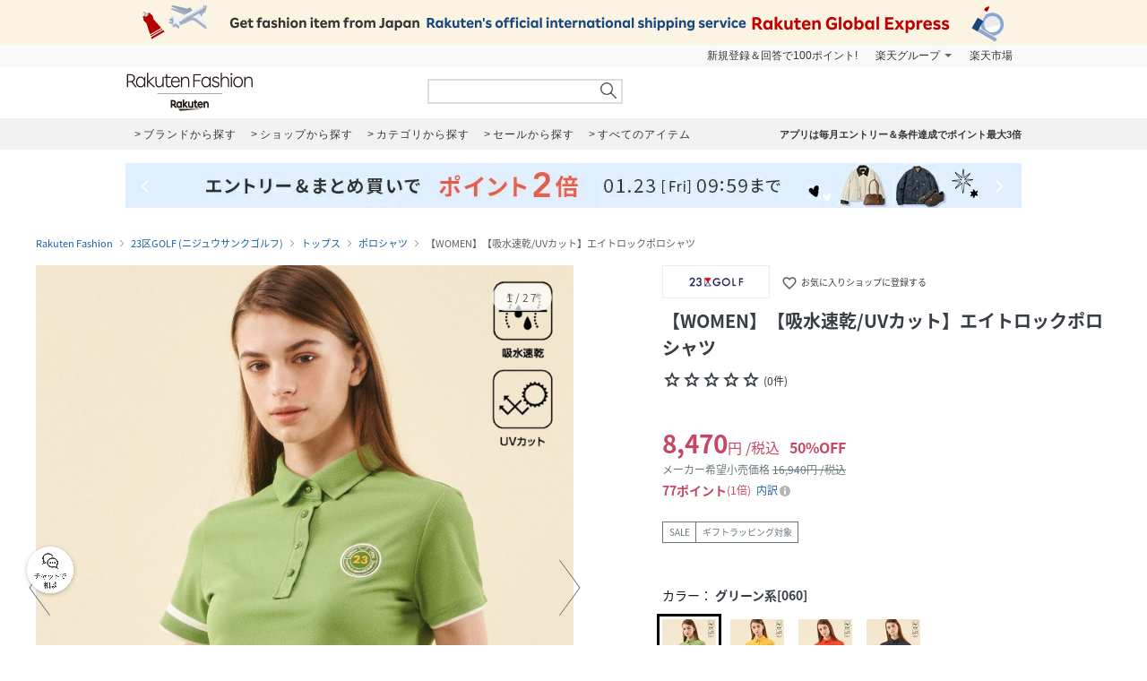

--- FILE ---
content_type: text/css
request_url: https://r.r10s.jp/com/js/d/bdg/1.7/bdg.css
body_size: 2784
content:
/*!
 * bdg-1.7.0
 * Copyright (c) 2022 Rakuten Inc.
 * 2022-12-22 11:35:12
 */.modal__overlay___3UG3N,body.modal__modal-open___hC4hX{position:fixed;width:100%;z-index:1}.modal__overlay___3UG3N{-webkit-overflow-scrolling:touch;-webkit-text-size-adjust:100%;background:rgba(0,0,0,.3);display:none;height:100%;left:0;overflow:auto;top:0}.modal__overlay___3UG3N.modal__modal-open___hC4hX{display:block}.modal__modal___3WR7P .modal__close-button___qW06L.modal__sticky___-Pw2D{position:fixed}.popover__popover___1WnZq{background-color:rgba(0,0,0,.7);border-radius:4px;color:silver;font-size:12px;line-height:18px;margin-left:32px;opacity:0;padding:16px 44px 16px 16px;position:absolute;transition:opacity .1875s linear .125s;width:216px;z-index:1}.popover__popover___1WnZq p{margin:0}.popover__popover___1WnZq.popover__shown___3wQlG{opacity:1}.popover__popover___1WnZq.popover__hidden___2hdLs{opacity:0}.popover__popover___1WnZq.popover__top___1MyP0{bottom:100%}.popover__popover___1WnZq.popover__bottom___1LXEv{top:100%}.popover__popover___1WnZq.popover__left___1Yew1{right:100%}.popover__popover___1WnZq.popover__right____Au_n{left:100%}.popover__popover___1WnZq.popover__bottom___1LXEv.popover__start___545s-,.popover__popover___1WnZq.popover__top___1MyP0.popover__start___545s-{left:0}.popover__popover___1WnZq.popover__bottom___1LXEv.popover__start___545s-:before,.popover__popover___1WnZq.popover__top___1MyP0.popover__start___545s-:before{left:0;transform:translateX(100%)}.popover__popover___1WnZq.popover__bottom___1LXEv.popover__center___1kMlX,.popover__popover___1WnZq.popover__bottom___1LXEv.popover__center___1kMlX:before,.popover__popover___1WnZq.popover__top___1MyP0.popover__center___1kMlX,.popover__popover___1WnZq.popover__top___1MyP0.popover__center___1kMlX:before{left:50%;transform:translateX(-50%)}.popover__popover___1WnZq.popover__bottom___1LXEv.popover__end___2AaGF,.popover__popover___1WnZq.popover__top___1MyP0.popover__end___2AaGF{right:0}.popover__popover___1WnZq.popover__bottom___1LXEv.popover__end___2AaGF:before,.popover__popover___1WnZq.popover__top___1MyP0.popover__end___2AaGF:before{right:0;transform:translateX(-100%)}.popover__popover___1WnZq.popover__left___1Yew1.popover__start___545s-,.popover__popover___1WnZq.popover__right____Au_n.popover__start___545s-{top:0}.popover__popover___1WnZq.popover__left___1Yew1.popover__start___545s-:before,.popover__popover___1WnZq.popover__right____Au_n.popover__start___545s-:before{top:0;transform:translateY(100%)}.popover__popover___1WnZq.popover__left___1Yew1.popover__center___1kMlX,.popover__popover___1WnZq.popover__right____Au_n.popover__center___1kMlX{top:50%;transform:translateY(-50%)}.popover__popover___1WnZq.popover__left___1Yew1.popover__center___1kMlX:before,.popover__popover___1WnZq.popover__right____Au_n.popover__center___1kMlX:before{top:50%}.popover__popover___1WnZq.popover__left___1Yew1.popover__end___2AaGF,.popover__popover___1WnZq.popover__right____Au_n.popover__end___2AaGF{bottom:0}.popover__popover___1WnZq.popover__left___1Yew1.popover__end___2AaGF:before,.popover__popover___1WnZq.popover__right____Au_n.popover__end___2AaGF:before{bottom:0;transform:translateY(-100%)}.popover__popover___1WnZq.popover__callout____AGee:before{border:8px solid transparent;content:" ";position:absolute}.popover__popover___1WnZq.popover__callout____AGee.popover__top___1MyP0{margin-bottom:8px}.popover__popover___1WnZq.popover__callout____AGee.popover__bottom___1LXEv{margin-top:8px}.popover__popover___1WnZq.popover__callout____AGee.popover__left___1Yew1{margin-right:8px}.popover__popover___1WnZq.popover__callout____AGee.popover__right____Au_n{margin-left:8px}.popover__popover___1WnZq.popover__callout____AGee.popover__top___1MyP0:before{top:100%;border-top-color:rgba(0,0,0,.7)}.popover__popover___1WnZq.popover__callout____AGee.popover__bottom___1LXEv:before{border-bottom-color:rgba(0,0,0,.7);bottom:100%}.popover__popover___1WnZq.popover__callout____AGee.popover__left___1Yew1:before,.popover__popover___1WnZq.popover__callout____AGee.popover__right____Au_n:before{margin-top:-8px;top:50%}.popover__popover___1WnZq.popover__callout____AGee.popover__left___1Yew1:before{left:100%;border-left-color:rgba(0,0,0,.7)}.popover__popover___1WnZq.popover__callout____AGee.popover__right____Au_n:before{right:100%;border-right-color:rgba(0,0,0,.7)}.popover__popover___1WnZq>*{display:inline-block}.popover__popover___1WnZq .popover__close-button___HFcIO{cursor:pointer;font-size:14px;margin:-4px -4px 0 0;position:absolute;right:16px;text-align:center;width:20px}@media screen and (max-device-width:480px){.popover__popover___1WnZq{margin-left:10%;padding-right:12.5%;width:70%}}.point-breakdown__link___3U3Cx{color:#0783c2;cursor:pointer;text-decoration:none}.point-breakdown__point-breakdown___23Hy2{background:#fff;box-sizing:border-box;left:50%;margin:10px 0 20px -240px;padding:24px 18px 24px 24px;position:absolute;top:10px;width:480px;z-index:1}.point-breakdown__point-breakdown___23Hy2 .point-breakdown__subtitle___1RtQW{float:right}.point-breakdown__point-breakdown___23Hy2 h3:after,.point-breakdown__point-breakdown___23Hy2 header:after,.point-breakdown__point-breakdown___23Hy2 section .point-breakdown__item___owLyo:after{content:"";display:table;clear:both}.point-breakdown__point-breakdown___23Hy2 .point-breakdown__points___13G_4{color:#bf0000}.point-breakdown__point-breakdown___23Hy2 .point-breakdown__points___13G_4.point-breakdown__footnote___2HGxV{position:relative}.point-breakdown__point-breakdown___23Hy2 .point-breakdown__points___13G_4.point-breakdown__footnote___2HGxV sup{color:#686868;font-size:10px;line-height:inherit;position:absolute;top:-4px;transform:scale(.875);word-break:keep-all}.point-breakdown__point-breakdown___23Hy2 .point-breakdown__annotation___2rVVC{color:#8c8c8c}.point-breakdown__point-breakdown___23Hy2 a{color:#0783c2}.point-breakdown__point-breakdown___23Hy2 .point-breakdown__close-button___vYSGs{background-color:hsla(0,0%,100%,.875);border-radius:50%;box-shadow:-4px 4px 32px #dfdfdf;color:#9c9c9c;cursor:pointer;font-size:18px;height:28px;line-height:28px;top:10px;margin-left:438px;position:absolute;text-align:center;width:28px}.point-breakdown__point-breakdown___23Hy2 .point-breakdown__content___1avni{display:block;overflow-x:unset}.point-breakdown__point-breakdown___23Hy2 h3>*,.point-breakdown__point-breakdown___23Hy2 header>*{display:inline-block}.point-breakdown__point-breakdown___23Hy2 header,.point-breakdown__point-breakdown___23Hy2 section{margin-right:6px}.point-breakdown__point-breakdown___23Hy2 header{font-size:17px;font-weight:600}.point-breakdown__point-breakdown___23Hy2 header>*{line-height:24px}.point-breakdown__point-breakdown___23Hy2 section .point-breakdown__section___1RgY2{padding:17px 0 8px}.point-breakdown__point-breakdown___23Hy2 section h3{border-bottom:1px solid #bf0000;color:#bf0000;font-size:15px;line-height:23px;margin:0}.point-breakdown__point-breakdown___23Hy2 section h3 img{height:14px;margin-right:3px;margin-top:-2px;vertical-align:middle}.point-breakdown__point-breakdown___23Hy2 section .point-breakdown__subtitle___1RtQW{font-size:14px;font-weight:300;text-decoration:none}.point-breakdown__point-breakdown___23Hy2 section .point-breakdown__row___1fKdJ{border-bottom:1px solid #cfd5dd;font-size:14px}.point-breakdown__point-breakdown___23Hy2 section .point-breakdown__row___1fKdJ img{float:left;height:23px;margin-left:-30px}.point-breakdown__point-breakdown___23Hy2 section .point-breakdown__row___1fKdJ>*{line-height:23px;margin-left:30px;vertical-align:middle}.point-breakdown__point-breakdown___23Hy2 section .point-breakdown__item___owLyo{padding:15px 0}.point-breakdown__point-breakdown___23Hy2 section .point-breakdown__item___owLyo .point-breakdown__caption___ZxMXY{word-wrap:break-word}.point-breakdown__point-breakdown___23Hy2 section .point-breakdown__item___owLyo .point-breakdown__subtitle___1RtQW{margin-left:14px}.point-breakdown__point-breakdown___23Hy2 section .point-breakdown__item___owLyo .point-breakdown__description___3g21Q{color:#7d7d7d;display:block;font-size:12px;line-height:16px;margin:4px 18px 7px 12px;text-align:justify}.point-breakdown__point-breakdown___23Hy2 section .point-breakdown__item___owLyo .point-breakdown__description___3g21Q:empty{display:none}.point-breakdown__point-breakdown___23Hy2 section .point-breakdown__group___1N2wx{padding:12px 0 8px}.point-breakdown__point-breakdown___23Hy2 section .point-breakdown__group___1N2wx .point-breakdown__items___oBcm_{padding-top:2px}.point-breakdown__point-breakdown___23Hy2 section .point-breakdown__group___1N2wx .point-breakdown__row___1fKdJ{border-bottom:none;color:#7d7d7d;margin-left:12px;line-height:22px;padding:0}.point-breakdown__point-breakdown___23Hy2 section .point-breakdown__group___1N2wx .point-breakdown__item___owLyo .point-breakdown__caption___ZxMXY{font-size:13px}.point-breakdown__point-breakdown___23Hy2 section .point-breakdown__group___1N2wx .point-breakdown__row___1fKdJ>*{margin-left:0}.point-breakdown__point-breakdown___23Hy2 section .point-breakdown__group___1N2wx .point-breakdown__item___owLyo{padding:2px 0 0}.point-breakdown__point-breakdown___23Hy2 section .point-breakdown__group___1N2wx .point-breakdown__item___owLyo:before{content:"\30FB";float:left;margin-left:-14px}.point-breakdown__point-breakdown___23Hy2 section .point-breakdown__group___1N2wx .point-breakdown__item___owLyo .point-breakdown__description___3g21Q{margin-left:0}.point-breakdown__point-breakdown___23Hy2 footer{margin-top:14px}.point-breakdown__point-breakdown___23Hy2 footer ol.point-breakdown__footnotes___2ahVR{counter-reset:item;font-size:12px;line-height:16px;list-style:none;padding-left:0}.point-breakdown__point-breakdown___23Hy2 footer ol.point-breakdown__footnotes___2ahVR li{margin-bottom:14px;white-space:pre-wrap}.point-breakdown__point-breakdown___23Hy2 footer .point-breakdown__logo___3BiJj{box-sizing:content-box;display:block;min-height:100px;width:100%;padding-right:6px;margin:16px auto 0}.point-breakdown__loading___3QJsF{height:36px;left:50%;margin-left:-18px;margin-top:-18px;top:50%;position:absolute;width:36px}.point-breakdown__loading___3QJsF div{animation:point-breakdown__loading-ring___NweNw 1.2s cubic-bezier(.5,0,.5,1) infinite;border-radius:50%;border:3px solid transparent;border-top-color:#fff;box-sizing:border-box;display:block;height:100%;position:absolute;width:100%}.point-breakdown__loading___3QJsF div:first-child{animation-delay:-.45s}.point-breakdown__loading___3QJsF div:nth-child(2){animation-delay:-.3s}.point-breakdown__loading___3QJsF div:nth-child(3){animation-delay:-.15s}@keyframes point-breakdown__loading-ring___NweNw{0%{transform:rotate(0deg)}to{transform:rotate(1turn)}}.point-breakdown__message___3NCfE{background:#fff;min-height:224px;left:50%;line-height:22px;margin-left:-200px;margin-top:-112px;top:50%;padding:0;position:absolute;width:400px}.point-breakdown__message___3NCfE h4{font-size:16px;margin:0 0 16px;padding:32px 32px 0}.point-breakdown__message___3NCfE .point-breakdown__content___1avni{display:block;font-size:16px;min-height:88px;padding:0 32px 12px}.point-breakdown__message___3NCfE .point-breakdown__quit-button___3Aok7{border-top:1px solid #ebebeb;color:#0783c2;cursor:pointer;font-size:16px;font-weight:600;line-height:28px;padding:18px;text-align:center}@media screen and (max-device-width:480px){.point-breakdown__point-breakdown___23Hy2{left:0;margin:6.4vw;padding:16px 0 16px 16px;top:0;width:87.5vw}.point-breakdown__point-breakdown___23Hy2 .point-breakdown__close-button___vYSGs{margin-top:6.4vw;right:6.4vw;top:0;transform:translate(10px,-10px)}.point-breakdown__point-breakdown___23Hy2 header,.point-breakdown__point-breakdown___23Hy2 section{margin-right:16px}.point-breakdown__point-breakdown___23Hy2 footer{margin-right:10px}.point-breakdown__point-breakdown___23Hy2 footer .point-breakdown__logo___3BiJj{min-height:50px}.point-breakdown__message___3NCfE{margin-left:-148px;width:296px}}.point-summary__link___2vn_K{color:#0783c2;cursor:pointer;text-decoration:none}.point-summary__point-summary___oJjLG{-webkit-text-size-adjust:100%;color:#bf0000;font-size:14px;position:relative}.point-summary__point-summary___oJjLG .point-summary__campaign___2KiT->*,.point-summary__point-summary___oJjLG>*{display:inline-block;line-height:22px;vertical-align:middle}.point-summary__point-summary___oJjLG .point-summary__total___3rYYD{font-weight:700}.point-summary__point-summary___oJjLG ul.point-summary__campaign___2KiT-{padding:0;margin:0}.point-summary__point-summary___oJjLG ul.point-summary__campaign___2KiT-:before{content:"("}.point-summary__point-summary___oJjLG ul.point-summary__campaign___2KiT-:after{content:")"}.point-summary__point-summary___oJjLG ul.point-summary__campaign___2KiT-.point-summary__no-pseudo___2hoMe{word-break:break-all}.point-summary__point-summary___oJjLG ul.point-summary__campaign___2KiT-.point-summary__no-pseudo___2hoMe:after,.point-summary__point-summary___oJjLG ul.point-summary__campaign___2KiT-.point-summary__no-pseudo___2hoMe:before{content:none}.point-summary__point-summary___oJjLG ul.point-summary__campaign___2KiT-.point-summary__multiplier-up___3664l li:after,.point-summary__point-summary___oJjLG ul.point-summary__campaign___2KiT-.point-summary__rebate___OwnwU li:after{content:"+"}.point-summary__point-summary___oJjLG ul.point-summary__campaign___2KiT-.point-summary__multiplier-up___3664l li:last-child:after,.point-summary__point-summary___oJjLG ul.point-summary__campaign___2KiT-.point-summary__rebate___OwnwU li:last-child:after{content:none}.point-summary__point-summary___oJjLG .point-summary__breakdown-link___2r0bX{display:inline-block;font-size:12px;margin-left:6px;color:#1d54a7}.point-summary__point-summary___oJjLG .point-summary__breakdown-link___2r0bX:after{background-image:url(//r.r10s.jp/com/img/rms/storefront/pc/page/icon_check_fee.png);content:"";display:inline-block;height:12px;left:2px;position:relative;top:2px;width:12px}.point-summary__point-summary___oJjLG ul.point-summary__annotations___2s02n{color:#999;display:block;font-size:12px;list-style:none;margin:0;padding:0}.point-summary__point-summary___oJjLG li{line-height:16px;margin:0}.point-summary__point-summary___oJjLG li span{display:block}.point-summary__point-summary___oJjLG li span:nth-child(2){margin:0 0 2px}.point-summary__loading___2lOeL div{animation:point-summary__pulse___2LiFt 1s ease-in-out infinite;animation-delay:.2s;border-radius:50%;background-color:#999;height:6px;width:6px;margin:8px 4px 8px 8px;display:inline-block}.point-summary__loading___2lOeL div+div{animation-delay:.4s;margin-left:4px}.point-summary__loading___2lOeL div+div+div{animation-delay:.6s;margin-right:8px}@keyframes point-summary__pulse___2LiFt{0%,80%,to{transform:scale(1)}40%{transform:scale(1.375)}}.point-summary__message___yJdL2{font-size:11px;line-height:16px}.point-summary__message___yJdL2.point-summary__error___1R9FT{color:#bf0000}.point-summary__point-summary___oJjLG .point-summary__popover___A90Mq.point-summary__bottom___3Z1KJ.point-summary__start___3m5oq:before{transform:translateX(150%)}

--- FILE ---
content_type: application/javascript
request_url: https://gettime.r10s.jp/rfashion_time?callback=jQuery172035791671382292467_1768812312433&_=1768812315851
body_size: 11
content:
jQuery172035791671382292467_1768812312433({"epoch":"1768812317"})

--- FILE ---
content_type: application/javascript
request_url: https://gettime.r10s.jp/rfashion_time?callback=jQuery172035791671382292467_1768812312435&_=1768812315932
body_size: 11
content:
jQuery172035791671382292467_1768812312435({"epoch":"1768812317"})

--- FILE ---
content_type: application/javascript
request_url: https://api.r10s.jp/clientinfo?callback=clientInfoCbfn&_=1768812314232
body_size: 24
content:
clientInfoCbfn({"country_code":"US","location":"COLUMBUS","ip":"18.191.1.78"})

--- FILE ---
content_type: application/javascript
request_url: https://gettime.r10s.jp/rfashion_time?callback=jQuery172035791671382292467_1768812312436&_=1768812319269
body_size: 11
content:
jQuery172035791671382292467_1768812312436({"epoch":"1768812319"})

--- FILE ---
content_type: application/javascript
request_url: https://brandavenue.r10s.jp/js/app/common/merchant_chat.js?2023080204
body_size: 3917
content:
/**
 * 問い合わせチャットリンク作成
 *
 */
 (function($) {
    var device = {PC: 1, SP: 2}
    var url = "https://ask.step.rakuten.co.jp/inquiry-form/?shop_id=";
    // お気に入りショップ登録のパーツからデバイス情報を取得
    var displayDevice = $('.add-to-favorite-shop').attr('data-device');
    var brand_cd = $(".add-to-favorite-shop").data("brand-cd");
    var liveCallDisp =  $("#liveCallModalBg")[0] ? true : false;
    var dialog_show_tracking = $(".liveCallModalWrapper").data("livecall-tracking-cd") !== undefined ? $(".liveCallModalWrapper").data("livecall-tracking-cd") : '';

    (function() {
        if (displayDevice == device.SP) {
            createMerchantChatLinkForSP(url);
            hideChatIconSP();
        } else {
            createMerchantChatLinkForPC(url);
        }
    })();

    function createMerchantChatLinkForPC(url) {
        var shopId = $('.item-sku-actions').data('shop_bid');
        var itemId = $('.item-sku-actions').data('item_id');
        var htmlPos = $('#footerContentsSupport');

        var linkHtml = '';
        if (liveCallDisp) {
            linkHtml = '<a id="openliveCallModal" data-ratid="' + dialog_show_tracking + '" data-ratevent="click" data-ratparam="all" style="text-decoration: none;display: block;z-index: 2">';
            linkHtml += '<img width="64" height="65" alt="" src="https://brandavenue.r10s.jp/img/library/icon/merchant_chat/btn_live_call_pc.png" style="float:left;cursor:pointer;margin-right:4px;backface-visibility:hidden;-webkit-backface-visibility:hidden;">';
            linkHtml += '</a>';
        }
        if (location.pathname.toLowerCase().match(/^\/item\/[A-z0-9]{2}\d{4}/)) {
            linkHtml += '<a href="' + url + shopId + '&item_id=' + itemId + '&ms=1501&page=item-inquiry" target="_blank" rel="noopener noreferrer" style="text-decoration: none;display: block;">';
            linkHtml += '<img width="64" height="65" alt="" src="https://brandavenue.r10s.jp/img/library/icon/merchant_chat/btn_chat_pc.png" style="float:left;cursor:pointer;margin-right:4px;backface-visibility:hidden;-webkit-backface-visibility:hidden;">';
            linkHtml += '</a>';
        }
        htmlPos.html(linkHtml);
    }

    $(function() {
        // Live Callポップアップ表示処理
        var scrollPosition;
        var urlparams = location.search;
        var lcstorage = JSON.parse(sessionStorage.getItem("livecallModalDispFlg"));
        sessionStorage.removeItem("livecallModalDispFlg");
        if (urlparams.indexOf('livecall_modal_disp_flg') !== -1 && lcstorage !== null && lcstorage == brand_cd) {
            showliveCallModal(null);
        }

        $('#openliveCallModal').click(function(e) {
            showliveCallModal(e);
        });

        // Live Callモーダル表示
        function showliveCallModal() {
            $('#liveCallModalArea').fadeIn();
            $('#liveCallModalArea .liveCallModalWrapper .liveCallModalContents').scrollTop(0);
            if (displayDevice == device.SP) {
                scrollPosition = $(window).scrollTop();
                $('body').css({
                    'position': 'fixed',
                    'width': '100%',
                    'height': '100%',
                    'left': '0',
                    'top': -scrollPosition,
                });
            } else {
                $('body').css({
                    'height': '100vh',
                    'padding-right': '15px',
                    'overflow-y': 'hidden'
                });
            }
        }

        $('#closeModal , #liveCallModalBg').click(function(e) {
            e.preventDefault();
            $('#liveCallModalArea').fadeOut();
            if (displayDevice == device.SP) {
                $('body').css({
                    'position': '',
                    'width': '',
                    'height': '',
                    'left': '',
                    'top': 0,
                });
                window.scrollTo(0, scrollPosition);
                $('#modal_warning').hide();
            } else {
                $('body').css({
                    'height': '',
                    'padding-right': '',
                    'overflow-y': ''
                });
                $('#modal_login').hide();
            }
        });

        // LiveCallモーダルのイベントリスナーを追加する
        $('.liveCall-btn').on('click', function(e, index) {
            var targetLink,
                scid;
            if ($(this).hasClass('icon-video')) {
                targetLink = 'oneclick';
                scid = 'we_ich_brn_livecall_oneclick';
            } else {
                targetLink = 'reservation';
                scid = 'we_ich_brn_livecall_reservation';
            }
            $.ajax({
              url: '/shop/asynclivecall?target_link=' + targetLink + '&brand_cd=' + brand_cd,
              async: false
            }).done(function(data) {
                if (data.is_login && data.status === 'success') {
                    var sub_domain = data.sub_domain;
                    var lc_url = createLiveCallLink(sub_domain, scid, data.encrypt_member_cd);

                    window.open(lc_url, "_blank");
                } else if (data.is_login && data.status !== 'success') {
                    alert('ユーザーの認証に失敗しました。時間をおいてもう一度お試しください。');
                } else {
                    $(this).setUpLoginModal(e, 'livecall');
                    if (displayDevice == device.SP) {
                        var body_top = $('body').css('top').replace('px', '');
                        var login_modal_top = $('#modal_warning').css('top').replace('px', '');
                        var new_modal_top = login_modal_top - body_top;
                        $('#modal_warning').css('top', new_modal_top);
                        // タブレット用にクエリを定義
                        var minMediaQuery = window.matchMedia('(min-width: 768px)')
                        var maxMediaQuery = window.matchMedia('(max-width: 1020px)')
                        if (minMediaQuery.matches && maxMediaQuery.matches) {
                            $('.liveCallModalArea p.liveCall-btn.icon-video a:before').css('transform', 'scale(1.5,1.5)');
                            $('#modal_warning').css('width', '500px');
                            $('#modal_warning').css('font-size', '20px');
                            $('#modal_warning').css('padding', '12px 16px 16px');
                        }
                    }
                }
                return false;
            })
            .fail(function(xhr, textStatus, errorThrown) {
                alert('ユーザーの認証に失敗しました。時間をおいてもう一度お試しください。');
            });
        });

        function createLiveCallLink(sub_domain, scid, encrypt_member_cd) {
            var pageUrlNoParam = location.origin + location.pathname;
            var callEndedUrl;
            var queryObj = {};
            var pageUrl = location.href;
            var irregularParam = "";
            var scidParam = "&scid=" + scid;
            if (1 < location.search.length) {
                var existFlg = false;
                var params = location.search.substring(1).split("&");
                for (var i = 0; i < params.length; i++) {
                    var param = params[i].split("=");
                    // すでにLiveCallのscidがあるなら、古いscidを上書きし
                    if (param[1] == null) {
                       irregularParam = irregularParam + "&" + param[0];
                    }
                    else if (param[1] === "we_ich_brn_livecall_oneclick" || param[1] === "we_ich_brn_livecall_reservation") {
                        queryObj[param[0]] = scid;
                        existFlg = true;
                    }
                    else {
                        queryObj[param[0]] = param[1];
                    }
                }
            }
            if ($.param(queryObj) == "") {
                scidParam = scidParam.substring(1);
                irregularParam = irregularParam.substring(1);
            }
            // LiveCallのscidが存在しない場合は、URLにscidを付ける
            callEndedUrl = existFlg ? pageUrlNoParam + "?" + $.param(queryObj) + irregularParam : pageUrlNoParam + "?" + $.param(queryObj) + irregularParam + scidParam;
            var callUriData = encodeURIComponent(callEndedUrl);
            var infoData = encodeURIComponent(
                JSON.stringify([
                    {
                        "fromURL": pageUrlNoParam
                    }
                ])
            );
            var url = "https://" + sub_domain + ".livecall.jp?info=" + infoData + "&callEndedAppUri=" + callUriData;
            return url;
        }
    });

    function createMerchantChatLinkForSP(url) {
        var shopId = $('.sku-modal').data('shop_bid');
        var itemId = $('.sku-modal').data('item_id');
        var htmlPos = $('#re1409_support');

        var linkHtml = '';
        if (liveCallDisp) {
            linkHtml = '<a id="openliveCallModal" href="javascript:void(0)" data-ratid="' + dialog_show_tracking + '" data-ratevent="click" data-ratparam="all" style="text-decoration: none;">';
            linkHtml += '<div style="font-size:12px;">';
            linkHtml += '<img width="64" height="65" alt="" src="https://brandavenue.r10s.jp/img/library/icon/merchant_chat/btn_live_call_pc.png" style="float:left;vertical-align:bottom;margin-right:4px;backface-visibility:hidden;-webkit-backface-visibility:hidden;">';
            linkHtml += '</div></a>';
        }
        if (location.pathname.toLowerCase().match(/^\/item\/[A-z0-9]{2}\d{4}/)) {
            linkHtml += '<a href="' + url + shopId + '&item_id=' + itemId + '&ms=1501&page=item-inquiry" target="_blank" rel="noopener noreferrer" style="text-decoration: none;">';
            linkHtml += '<div id="re1409_support_btn" style="font-size:12px;">';
            linkHtml += '<img width="64" height="65" alt="" src="https://brandavenue.r10s.jp/img/library/icon/merchant_chat/btn_chat_pc.png" style="float:left;vertical-align:bottom;margin-right:4px;backface-visibility:hidden;-webkit-backface-visibility:hidden;">';
            linkHtml += '</div></a>';
        }

        htmlPos.html(linkHtml);

        //RFアプリで閲覧した場合は#re1409_supportを#areaWrapper内に配置する
        var uaString = navigator.userAgent,
            uaRFApp = "FashionApp-jp.co.rakuten.fashion",
            regexp = new RegExp(uaRFApp),
            isRFApp = regexp.test(uaString);
        if (isRFApp) {
            $('#areaWrapper').append(htmlPos);

            // RFアプリで今すぐビデオ通話が使えないため、暫定で遷移できないように修正
            if ($('#liveCallModalArea').find('.icon-video').length) {
                var liveCallModalArea  = $('#liveCallModalArea .liveCallModalWrapper .liveCallModalContents .liveCall-list');
                var textHtml = ''
                textHtml = '<div class="info" style=" margin-top: -20px; color: black;"><p>※こちらはアプリ標準ブラウザのみでのご提供となります。恐れ入りますがiPhoneの方はSafari、Androidの方はChromeの最新版から再度お試しください。</p></div>';
                textHtml += '<div class="copyArea" style="text-align: center; margin-bottom: 34px;">'
                textHtml += '<p id="copyText" style="margin-bottom: 4vm">'+ location.href+'</p>';
                textHtml += '<button type="button" id="js-copyButton" style="font-size: 10px; line-height: 15px; background-color: #000000; color: #FFFFFF; padding: 2% 0; width:30%">URLコピー</button>';
                textHtml += '</div>';
                var iconVideo = $('#liveCallModalArea .liveCallModalWrapper .liveCallModalContents .icon-video');
                iconVideo.css('pointer-events', 'none');
                $('#liveCallModalArea .liveCallModalWrapper .liveCallModalContents .icon-video a').css('background-color', '#858585');
                liveCallModalArea.before(iconVideo);
                liveCallModalArea.before(textHtml);
            }
            $('#liveCallModalArea .liveCallModalWrapper .liveCallModalContents').css('overflow', 'unset');
            $('#liveCallModalArea .liveCallModalWrapper').css('overflow-y', 'scroll');
            $('#liveCallModalArea #closeModal').insertAfter('#liveCallModalBg');
            $('#liveCallModalArea #closeModal').css('z-index','1');
        }

        //#liveCallModalAreaを#pageと同階層にする
        $('#liveCallModalArea').insertAfter('#page');
    }

    function hideChatIconSP() {
        var shopSoudan = $('#re1409_support');
        $(window).on('scroll', function() {
            var doch = $(document).innerHeight();
            var winh = $(window).innerHeight();
            var bottom = doch - winh;
            if (bottom - 600 <= $(window).scrollTop()) {
                shopSoudan.fadeOut();
            } else {
                shopSoudan.fadeIn();
            }
        });
    }
    // モーダル内に表示されているURLをコピーする
    $("#js-copyButton").on("click", function(){
        // コピーする文章の取得
        var text = $("#copyText").text();
        // テキストエリアの作成
        var $textarea = $("<textarea></textarea>");
        // テキストエリアに文章を挿入
        $textarea.text(text);
        //　テキストエリアを挿入
        $(this).append($textarea);
        //　テキストエリアを選択
        $textarea.select();
        // コピー
        document.execCommand("copy");
        // テキストエリアの削除
        $textarea.remove();
        // アラート文の表示
        alert("クリップボードに " + text + " をコピーしました。");
        });

})(jQuery);